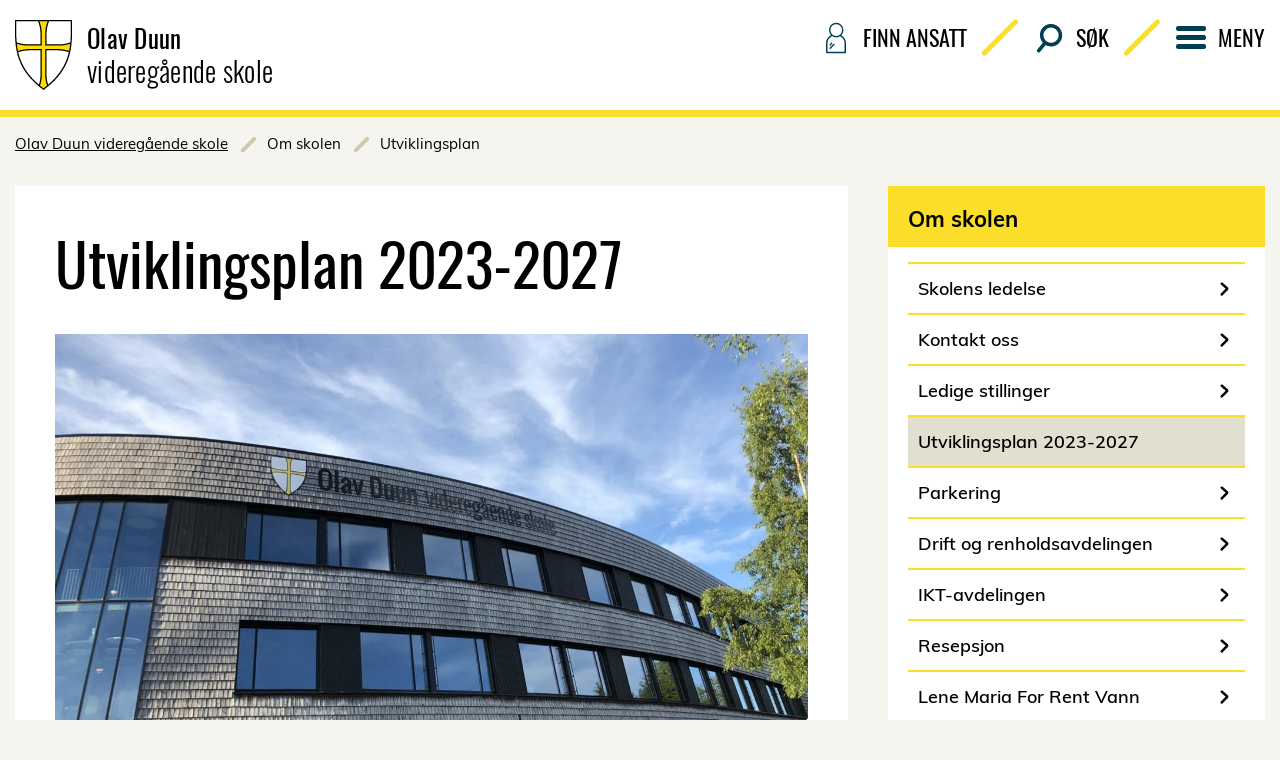

--- FILE ---
content_type: text/html; charset=utf-8
request_url: https://web.trondelagfylke.no/olav-duun-videregaende-skole/om-skolen/utviklingsplan/
body_size: 16298
content:


<!DOCTYPE HTML>
<html lang="nb-NO" class="noscript">
<head>
    <script>document.querySelector("html").classList.remove('noscript')</script>


<script id="CookieConsent" src="https://policy.app.cookieinformation.com/uc.js" data-culture="nb" data-gcm-version="2.0" type="text/javascript"></script>

<script>
    window.dataLayer = window.dataLayer || [];
    function gtag() { dataLayer.push(arguments); }
</script>

    <script async src=https://www.googletagmanager.com/gtag/js?id=G-QEQTD90TR5></script>
    <script>
        gtag('js', new Date());
        gtag('config', 'G-QEQTD90TR5');
    </script>

    <script>
        gtag('consent', 'default', {
            'ad_user_data': 'denied',
            'ad_personalization': 'denied',
            'ad_storage': 'denied',
            'analytics_storage': 'denied',
            'wait_for_update': 500
        });
    </script>
    <!-- Google Tag Manager -->
    <script>
    (function (w, d, s, l, i) {
        w[l] = w[l] || []; w[l].push({
            'gtm.start':
                new Date().getTime(), event: 'gtm.js'
        }); var f = d.getElementsByTagName(s)[0],
            j = d.createElement(s), dl = l != 'dataLayer' ? '&l=' + l : ''; j.async = true; j.src =
            'https://www.googletagmanager.com/gtm.js?id=' + i + dl; f.parentNode.insertBefore(j, f);
    })(window, document, 'script', 'dataLayer', 'GTM-PVDQM4C3');
    </script>
    <!-- End Google Tag Manager -->


<script type="text/javascript">
    !(function (cfg){function e(){cfg.onInit&&cfg.onInit(n)}var x,w,D,t,E,n,C=window,O=document,b=C.location,q="script",I="ingestionendpoint",L="disableExceptionTracking",j="ai.device.";"instrumentationKey"[x="toLowerCase"](),w="crossOrigin",D="POST",t="appInsightsSDK",E=cfg.name||"appInsights",(cfg.name||C[t])&&(C[t]=E),n=C[E]||function(g){var f=!1,m=!1,h={initialize:!0,queue:[],sv:"8",version:2,config:g};function v(e,t){var n={},i="Browser";function a(e){e=""+e;return 1===e.length?"0"+e:e}return n[j+"id"]=i[x](),n[j+"type"]=i,n["ai.operation.name"]=b&&b.pathname||"_unknown_",n["ai.internal.sdkVersion"]="javascript:snippet_"+(h.sv||h.version),{time:(i=new Date).getUTCFullYear()+"-"+a(1+i.getUTCMonth())+"-"+a(i.getUTCDate())+"T"+a(i.getUTCHours())+":"+a(i.getUTCMinutes())+":"+a(i.getUTCSeconds())+"."+(i.getUTCMilliseconds()/1e3).toFixed(3).slice(2,5)+"Z",iKey:e,name:"Microsoft.ApplicationInsights."+e.replace(/-/g,"")+"."+t,sampleRate:100,tags:n,data:{baseData:{ver:2}},ver:undefined,seq:"1",aiDataContract:undefined}}var n,i,t,a,y=-1,T=0,S=["js.monitor.azure.com","js.cdn.applicationinsights.io","js.cdn.monitor.azure.com","js0.cdn.applicationinsights.io","js0.cdn.monitor.azure.com","js2.cdn.applicationinsights.io","js2.cdn.monitor.azure.com","az416426.vo.msecnd.net"],o=g.url||cfg.src,r=function(){return s(o,null)};function s(d,t){if((n=navigator)&&(~(n=(n.userAgent||"").toLowerCase()).indexOf("msie")||~n.indexOf("trident/"))&&~d.indexOf("ai.3")&&(d=d.replace(/(\/)(ai\.3\.)([^\d]*)$/,function(e,t,n){return t+"ai.2"+n})),!1!==cfg.cr)for(var e=0;e<S.length;e++)if(0<d.indexOf(S[e])){y=e;break}var n,i=function(e){var a,t,n,i,o,r,s,c,u,l;h.queue=[],m||(0<=y&&T+1<S.length?(a=(y+T+1)%S.length,p(d.replace(/^(.*\/\/)([\w\.]*)(\/.*)$/,function(e,t,n,i){return t+S[a]+i})),T+=1):(f=m=!0,s=d,!0!==cfg.dle&&(c=(t=function(){var e,t={},n=g.connectionString;if(n)for(var i=n.split(";"),a=0;a<i.length;a++){var o=i[a].split("=");2===o.length&&(t[o[0][x]()]=o[1])}return t[I]||(e=(n=t.endpointsuffix)?t.location:null,t[I]="https://"+(e?e+".":"")+"dc."+(n||"services.visualstudio.com")),t}()).instrumentationkey||g.instrumentationKey||"",t=(t=(t=t[I])&&"/"===t.slice(-1)?t.slice(0,-1):t)?t+"/v2/track":g.endpointUrl,t=g.userOverrideEndpointUrl||t,(n=[]).push((i="SDK LOAD Failure: Failed to load Application Insights SDK script (See stack for details)",o=s,u=t,(l=(r=v(c,"Exception")).data).baseType="ExceptionData",l.baseData.exceptions=[{typeName:"SDKLoadFailed",message:i.replace(/\./g,"-"),hasFullStack:!1,stack:i+"\nSnippet failed to load ["+o+"] -- Telemetry is disabled\nHelp Link: https://go.microsoft.com/fwlink/?linkid=2128109\nHost: "+(b&&b.pathname||"_unknown_")+"\nEndpoint: "+u,parsedStack:[]}],r)),n.push((l=s,i=t,(u=(o=v(c,"Message")).data).baseType="MessageData",(r=u.baseData).message='AI (Internal): 99 message:"'+("SDK LOAD Failure: Failed to load Application Insights SDK script (See stack for details) ("+l+")").replace(/\"/g,"")+'"',r.properties={endpoint:i},o)),s=n,c=t,JSON&&((u=C.fetch)&&!cfg.useXhr?u(c,{method:D,body:JSON.stringify(s),mode:"cors"}):XMLHttpRequest&&((l=new XMLHttpRequest).open(D,c),l.setRequestHeader("Content-type","application/json"),l.send(JSON.stringify(s)))))))},a=function(e,t){m||setTimeout(function(){!t&&h.core||i()},500),f=!1},p=function(e){var n=O.createElement(q),e=(n.src=e,t&&(n.integrity=t),n.setAttribute("data-ai-name",E),cfg[w]);return!e&&""!==e||"undefined"==n[w]||(n[w]=e),n.onload=a,n.onerror=i,n.onreadystatechange=function(e,t){"loaded"!==n.readyState&&"complete"!==n.readyState||a(0,t)},cfg.ld&&cfg.ld<0?O.getElementsByTagName("head")[0].appendChild(n):setTimeout(function(){O.getElementsByTagName(q)[0].parentNode.appendChild(n)},cfg.ld||0),n};p(d)}cfg.sri&&(n=o.match(/^((http[s]?:\/\/.*\/)\w+(\.\d+){1,5})\.(([\w]+\.){0,2}js)$/))&&6===n.length?(d="".concat(n[1],".integrity.json"),i="@".concat(n[4]),l=window.fetch,t=function(e){if(!e.ext||!e.ext[i]||!e.ext[i].file)throw Error("Error Loading JSON response");var t=e.ext[i].integrity||null;s(o=n[2]+e.ext[i].file,t)},l&&!cfg.useXhr?l(d,{method:"GET",mode:"cors"}).then(function(e){return e.json()["catch"](function(){return{}})}).then(t)["catch"](r):XMLHttpRequest&&((a=new XMLHttpRequest).open("GET",d),a.onreadystatechange=function(){if(a.readyState===XMLHttpRequest.DONE)if(200===a.status)try{t(JSON.parse(a.responseText))}catch(e){r()}else r()},a.send())):o&&r();try{h.cookie=O.cookie}catch(k){}function e(e){for(;e.length;)!function(t){h[t]=function(){var e=arguments;f||h.queue.push(function(){h[t].apply(h,e)})}}(e.pop())}var c,u,l="track",d="TrackPage",p="TrackEvent",l=(e([l+"Event",l+"PageView",l+"Exception",l+"Trace",l+"DependencyData",l+"Metric",l+"PageViewPerformance","start"+d,"stop"+d,"start"+p,"stop"+p,"addTelemetryInitializer","setAuthenticatedUserContext","clearAuthenticatedUserContext","flush"]),h.SeverityLevel={Verbose:0,Information:1,Warning:2,Error:3,Critical:4},(g.extensionConfig||{}).ApplicationInsightsAnalytics||{});return!0!==g[L]&&!0!==l[L]&&(e(["_"+(c="onerror")]),u=C[c],C[c]=function(e,t,n,i,a){var o=u&&u(e,t,n,i,a);return!0!==o&&h["_"+c]({message:e,url:t,lineNumber:n,columnNumber:i,error:a,evt:C.event}),o},g.autoExceptionInstrumented=!0),h}(cfg.cfg),(C[E]=n).queue&&0===n.queue.length?(n.queue.push(e),n.trackPageView({})):e();})({
        src: "https://js.monitor.azure.com/scripts/b/ai.3.gbl.min.js",
        crossOrigin: "anonymous",
        onInit: function(sdk) {
            sdk.addTelemetryInitializer(function(envelope) {
                envelope.tags["ai.cloud.role"] = "tfk_skolesiderProd";
            });
        },
        cfg: {
            connectionString: "InstrumentationKey=135236d6-07ff-45a3-85c3-39e38b625a4f;IngestionEndpoint=https://northeurope-5.in.applicationinsights.azure.com/;LiveEndpoint=https://northeurope.livediagnostics.monitor.azure.com/;ApplicationId=4e18a21e-9c03-404f-a01c-102d1cd691e2",
            disableCookiesUsage: true 
        }
    });
</script>
    <meta charset="utf-8" />
    
    <meta name="pageID" content="44358" />
    <meta name="viewport" content="width=device-width, initial-scale=1.0" />
    <link href="https://web.trondelagfylke.no/olav-duun-videregaende-skole/om-skolen/utviklingsplan/" rel="canonical" />

        <meta property="og:title" content="Utviklingsplan 2023-2027">
        <meta name="twitter:title" content="Utviklingsplan 2023-2027">

        <meta name="description">
        <meta property="og:description">
        <meta name="twitter:description">

    <meta property="og:url" content="https://web.trondelagfylke.no/olav-duun-videregaende-skole/om-skolen/utviklingsplan/">
    <meta name="twitter:url" content="https://web.trondelagfylke.no/olav-duun-videregaende-skole/om-skolen/utviklingsplan/">
    <meta property="og:type" content="article">
    <meta name="twitter:card" content="summary" />

        <meta property="og:image" content="https://web.trondelagfylke.no/contentassets/d432f704e8cd4599bba3640fe0ad639e/odvs-ny-fasade.jpg">
        <meta name="twitter:image" content="https://web.trondelagfylke.no/contentassets/d432f704e8cd4599bba3640fe0ad639e/odvs-ny-fasade.jpg">

    
<title>Utviklingsplan 2023-2027</title>

    <link href="/bundles/tfkcss?v=LKgn6dWa8lOmsumT46HYcZbRLICBdhAJrTfxjDmCBOQ1" rel="stylesheet"/>

    <script src="/bundles/head?v=l8-5rJaVbjbEbL-wVkNAFL4Xqd2S_01VomoQ2RFJ8_E1"></script>

    
</head>


<body class="">
    

    <!-- Google Tag Manager (noscript) -->
    <noscript>
        <iframe src="https://www.googletagmanager.com/ns.html?id=GTM-PVDQM4C3" height="0" width="0" style="display:none;visibility:hidden"></iframe>
    </noscript>
    <!-- End Google Tag Manager (noscript) -->

    <div class="noscript__component layout__main-content">
        <p></p>
    </div>

    
    

    <div class="layout">
        
            <div class="layout__header">


<header class="header header--school" id="header" role="banner">
   <div class="header__skip-navigation">
        <a href="#main-content" class="skip-navigation-link " accesskey="s">Hopp til innhold</a>
    </div>
    <div class="header__banner">
        <div class="header__wrapper u-mg-bottom-sm@tablet-landscape-up">
            <div class="header__logo-row">
                <div class="header__logo">

                    <div class="logo">
                        <a href="/olav-duun-videregaende-skole/" class="logo__link" accesskey="1">
                            
                            <img src="/Static/images/layout/logo-plain.svg" class="logo__image" alt="Tr&#248;ndelag Fylkeskommunes v&#229;penskjold">
                            
                                <div class="logo__text logo__text--visible">

                                    <div class="logo__text-first">Olav Duun</div>
                                    <div class="logo__text-second">videreg&#229;ende skole</div>
                                </div>
                        </a>
                    </div>

                </div>
                <div class="header__mobile-buttons">
                        <button class="header-toggle" data-js-hook="js-search-toggle" aria-haspopup="true" aria-expanded="false"><span class="header-toggle__icon header-toggle__icon--search"></span>S&#248;k</button>
                    <button class="header-toggle" data-js-hook="js-menu-toggle" aria-haspopup="true" aria-expanded="false"><span class="header-toggle__icon header-toggle__icon--menu"></span>Meny</button>
                </div>
            </div>

            <div class="header__secondary-navigation">
                <div class="header__top-menu">
                    <nav class="top-menu top-menu--school u-hide-tablet-landscape-down">
                            <a class="top-menu__link top-menu__link--school " href="/olav-duun-videregaende-skole/finn-ansatt/">
                                <span class="top-menu__icon-wrapper">
                                    <span class="top-menu__icon-employee"></span>
                                </span>
                                Finn ansatt
                            </a>
                                                    <a class="top-menu__link top-menu__link--school" data-js-hook="js-search-toggle" href="#" aria-expanded="false">
                                <span class="top-menu__icon-wrapper">
                                    <span class="top-menu__icon-search"></span>
                                </span>
                                S&#248;k
                            </a>
                        <a class="top-menu__link top-menu__link--school" data-js-hook="js-menu-large-screen-toggle" href="#" aria-expanded="false">
                            <span class="top-menu__icon-wrapper">
                                <span class="top-menu__icon-menu"></span>
                            </span>
                            Meny
                        </a>
                    </nav>
                </div>
            </div>
        </div>
            <hr class="header__separator">
            <div class="header__wrapper">
                <div class="header__search header__search--school" style="">
                    <div class="search-form  search-form--yellow search-form--large" role="search">
                        <form class="search-form__form" action="/olav-duun-videregaende-skole/sok/">
                            <label class="search-form__label" for="search-form-unique-id">S&#248;k</label>
                            <input class="search-form__field" name="query" id="search-form-unique-id" placeholder="S&#248;k" accesskey="2" type="search">
                            <button class="search-form__submit" type="submit">S&#248;k</button>
                        </form>
                    </div>
                </div>
            </div>
            <hr class="header__separator">
        <div class="header__wrapper">
            <div class="header__primary-navigation header__primary-navigation--school">
	            <nav class="navigation navigation--school">
					<div class="navigation__group u-hide-tablet-landscape-up">
						<a class="navigation__link" href="/olav-duun-videregaende-skole/finn-ansatt/">
							<span class="navigation-heading">
								<span class="navigation-heading__icon navigation-heading__icon--find-employee"></span>
								<span class="navigation-heading__text">Finn ansatt</span>
							</span>
						</a>
					</div>
		            <div class="navigation__group header__primary-navigation-group">
			            <div class="u-1">
					            <nav class="l-grid l-grid--gutter-sm">
							            <div class="l-grid__item u-1of2@tablet-portrait-up u-1of3@desktop-up u-mg-bottom-sm@tablet-portrait-up">
								            <div class="menu-links ">
									                    <h2 class="menu-links__title menu-links__title--expanded">
            Studieforberedende utdanningsprogram
        </h2>
        <button class="menu-links__toggle" data-js-hook="js-menu-links-toggle" aria-haspopup="true" aria-expanded="false">
            <h2 class="menu-links__title menu-links__title--collapsed">
                Studieforberedende utdanningsprogram
            </h2>
            <span class="menu-links__toggle-icon"></span>
        </button>
                <div class="menu-links__links">
                    <ul class="menu-links__list">
    <li class="menu-links__item">
    <a class="menu-link " href="/olav-duun-videregaende-skole/utdanningsprogrammer/studieforberedende-utdanningsprogram/studiespesialisering/">Studiespesialisering</a>
</li>
    <li class="menu-links__item">
    <a class="menu-link " href="/olav-duun-videregaende-skole/utdanningsprogrammer/studieforberedende-utdanningsprogram/musikk-dans-og-drama/">Musikk, dans og drama</a>
</li>
    <li class="menu-links__item">
    <a class="menu-link " href="/olav-duun-videregaende-skole/utdanningsprogrammer/studieforberedende-utdanningsprogram/idrettsfag/">Idrettsfag</a>
</li>
                    </ul>
                </div>

								            </div>
							            </div>
							            <div class="l-grid__item u-1of2@tablet-portrait-up u-1of3@desktop-up u-mg-bottom-sm@tablet-portrait-up">
								            <div class="menu-links ">
									                    <h2 class="menu-links__title menu-links__title--expanded">
            Yrkesfaglige utdanningsprogram
        </h2>
        <button class="menu-links__toggle" data-js-hook="js-menu-links-toggle" aria-haspopup="true" aria-expanded="false">
            <h2 class="menu-links__title menu-links__title--collapsed">
                Yrkesfaglige utdanningsprogram
            </h2>
            <span class="menu-links__toggle-icon"></span>
        </button>
                <div class="menu-links__links">
                    <ul class="menu-links__list">
    <li class="menu-links__item">
    <a class="menu-link " href="/olav-duun-videregaende-skole/utdanningsprogrammer/yrkesfaglige-utdanningsprogram/bygg--og-anleggsteknikk/">Bygg- og anleggsteknikk</a>
</li>
    <li class="menu-links__item">
    <a class="menu-link " href="/olav-duun-videregaende-skole/utdanningsprogrammer/yrkesfaglige-utdanningsprogram/elektroogdatateknologi/">Elektro og datateknologi</a>
</li>
    <li class="menu-links__item">
    <a class="menu-link " href="/olav-duun-videregaende-skole/utdanningsprogrammer/yrkesfaglige-utdanningsprogram/helse--og-oppvekstfag/">Helse- og oppvekstfag</a>
</li>
    <li class="menu-links__item">
    <a class="menu-link " href="/olav-duun-videregaende-skole/utdanningsprogrammer/yrkesfaglige-utdanningsprogram/salg-service-og-reiseliv/">Salg, service og reiseliv </a>
</li>
    <li class="menu-links__item">
    <a class="menu-link " href="/olav-duun-videregaende-skole/utdanningsprogrammer/yrkesfaglige-utdanningsprogram/teknologi-og-industrifag/">Teknologi- og industrifag</a>
</li>
                    </ul>
                </div>

								            </div>
							            </div>
							            <div class="l-grid__item u-1of2@tablet-portrait-up u-1of3@desktop-up u-mg-bottom-sm@tablet-portrait-up">
								            <div class="menu-links ">
									                    <h2 class="menu-links__title menu-links__title--expanded">
            Andre utdanningstilbud
        </h2>
        <button class="menu-links__toggle" data-js-hook="js-menu-links-toggle" aria-haspopup="true" aria-expanded="false">
            <h2 class="menu-links__title menu-links__title--collapsed">
                Andre utdanningstilbud
            </h2>
            <span class="menu-links__toggle-icon"></span>
        </button>
                <div class="menu-links__links">
                    <ul class="menu-links__list">
    <li class="menu-links__item">
    <a class="menu-link " href="https://www.trondelagfylke.no/vare-tjenester/utdanning/hyu/">H&#248;yere yrkesfaglig utdanning (fagskole)</a>
</li>
    <li class="menu-links__item">
    <a class="menu-link " href="https://ndla.no/">NDLA</a>
</li>
    <li class="menu-links__item">
    <a class="menu-link " href="https://www.trondelagfylke.no/vare-tjenester/utdanning/internasjonalisering/">Skole i utlandet</a>
</li>
    <li class="menu-links__item">
    <a class="menu-link " href="/olav-duun-videregaende-skole/Andre_utdanningstilbud/voksenopplaring/">Voksenoppl&#230;ring</a>
</li>
    <li class="menu-links__item">
    <a class="menu-link " href="/olav-duun-videregaende-skole/Andre_utdanningstilbud/sto/">S&#230;rskilt tilrettelagt oppl&#230;ring</a>
</li>
                    </ul>
                </div>

								            </div>
							            </div>
							            <div class="l-grid__item u-1of2@tablet-portrait-up u-1of3@desktop-up u-mg-bottom-sm@tablet-portrait-up">
								            <div class="menu-links ">
									                    <h2 class="menu-links__title menu-links__title--expanded">
            For elever
        </h2>
        <button class="menu-links__toggle" data-js-hook="js-menu-links-toggle" aria-haspopup="true" aria-expanded="false">
            <h2 class="menu-links__title menu-links__title--collapsed">
                For elever
            </h2>
            <span class="menu-links__toggle-icon"></span>
        </button>
                <div class="menu-links__links">
                    <ul class="menu-links__list">
    <li class="menu-links__item">
    <a class="menu-link " href="/olav-duun-videregaende-skole/for-elever/Bibliotek/">Bibliotek</a>
</li>
    <li class="menu-links__item">
    <a class="menu-link " href="https://www.trondelagfylke.no/eleveksamen">Eksamen</a>
</li>
    <li class="menu-links__item">
    <a class="menu-link " href="https://www.trondelagfylke.no/vare-tjenester/utdanning/elev/bevis/">Elevbevis p&#229; mobilen</a>
</li>
    <li class="menu-links__item">
    <a class="menu-link " href="https://www.trondelagfylke.no/vare-tjenester/utdanning/Opplaering_i_bedrift/larlingesamlinger/elev--og-larlingeombudet/">Elev- og l&#230;rlingeombud</a>
</li>
    <li class="menu-links__item">
    <a class="menu-link " href="https://www.trondelagfylke.no/vare-tjenester/utdanning/elev/elevpc/">Elev-PC</a>
</li>
    <li class="menu-links__item">
    <a class="menu-link " href="/olav-duun-videregaende-skole/for-elever/elevundersokelsen/">Elevunders&#248;kelsen</a>
</li>
    <li class="menu-links__item">
    <a class="menu-link " href="/olav-duun-videregaende-skole/for-elever/Kantine/">Kantine</a>
</li>
    <li class="menu-links__item">
    <a class="menu-link " href="/olav-duun-videregaende-skole/for-elever/ikt-info-til-nye-elever/">IKT-info til elever</a>
</li>
    <li class="menu-links__item">
    <a class="menu-link " href="/olav-duun-videregaende-skole/for-elever/Oppfolgingstjeneste/">Oppf&#248;lgingstjeneste</a>
</li>
    <li class="menu-links__item">
    <a class="menu-link " href="/olav-duun-videregaende-skole/for-elever/PP_tjenesten/">PP-tjenesten</a>
</li>
    <li class="menu-links__item">
    <a class="menu-link " href="/olav-duun-videregaende-skole/for-elever/karriereveiledning/">Karriereveiledning</a>
</li>
    <li class="menu-links__item">
    <a class="menu-link " href="/olav-duun-videregaende-skole/for-elever/Skolehelsetjeneste/">Skolehelsetjeneste</a>
</li>
    <li class="menu-links__item">
    <a class="menu-link " href="https://elev.trondelagfylke.no/">Skoleportalen</a>
</li>
    <li class="menu-links__item">
    <a class="menu-link " href="/olav-duun-videregaende-skole/for-elever/spesialpedagogisk-tjeneste/">Spesialpedagogisk tjeneste</a>
</li>
    <li class="menu-links__item">
    <a class="menu-link " href="https://olav-duun-vgs.inschool.visma.no/">Innlogging Visma InSchool</a>
</li>
    <li class="menu-links__item">
    <a class="menu-link " href="/olav-duun-videregaende-skole/for-elever/elevhjelpa/">Elevhjelpa</a>
</li>
                    </ul>
                </div>

								            </div>
							            </div>
							            <div class="l-grid__item u-1of2@tablet-portrait-up u-1of3@desktop-up u-mg-bottom-sm@tablet-portrait-up">
								            <div class="menu-links ">
									                    <h2 class="menu-links__title menu-links__title--expanded">
            Praktisk informasjon
        </h2>
        <button class="menu-links__toggle" data-js-hook="js-menu-links-toggle" aria-haspopup="true" aria-expanded="false">
            <h2 class="menu-links__title menu-links__title--collapsed">
                Praktisk informasjon
            </h2>
            <span class="menu-links__toggle-icon"></span>
        </button>
                <div class="menu-links__links">
                    <ul class="menu-links__list">
    <li class="menu-links__item">
    <a class="menu-link " href="/olav-duun-videregaende-skole/praktisk-informasjon/FritidstilbudiNamsos-omradet/">Fritidstilbud i Namsos-omr&#229;det</a>
</li>
    <li class="menu-links__item">
    <a class="menu-link " href="/olav-duun-videregaende-skole/praktisk-informasjon/skjema/">Skjema</a>
</li>
    <li class="menu-links__item">
    <a class="menu-link " href="https://www.trondelagfylke.no/vare-tjenester/utdanning/elev/skolerute/">Skolerute</a>
</li>
    <li class="menu-links__item">
    <a class="menu-link " href="https://www.trondelagfylke.no/vare-tjenester/samferdsel/Skoleskyss/">Skoleskyss</a>
</li>
    <li class="menu-links__item">
    <a class="menu-link " href="https://lanekassen.no/nb-NO/stipend-og-lan/norge/videregaende-skole/">Stipend og l&#229;n</a>
</li>
    <li class="menu-links__item">
    <a class="menu-link " href="https://olav-duun-vgs.inschool.visma.no/">Timeplaner</a>
</li>
    <li class="menu-links__item">
    <a class="menu-link " href="/olav-duun-videregaende-skole/praktisk-informasjon/personvern/">Personvern</a>
</li>
    <li class="menu-links__item">
    <a class="menu-link " href="https://www.trondelagfylke.no/vis">Nyttig informasjon om Visma InSchool</a>
</li>
    <li class="menu-links__item">
    <a class="menu-link " href="/olav-duun-videregaende-skole/praktisk-informasjon/retningslinjer-for-reklame-og-informasjonsaktivitet-pa-skolens-omrade/">Retningslinjer for reklame og informasjonsaktivitet p&#229; skolens omr&#229;de</a>
</li>
    <li class="menu-links__item">
    <a class="menu-link " href="/olav-duun-videregaende-skole/praktisk-informasjon/vip-makkerskap/">VIP Makkerskap</a>
</li>
                    </ul>
                </div>

								            </div>
							            </div>
							            <div class="l-grid__item u-1of2@tablet-portrait-up u-1of3@desktop-up u-mg-bottom-sm@tablet-portrait-up">
								            <div class="menu-links ">
									                    <h2 class="menu-links__title menu-links__title--expanded">
            Om skolen
        </h2>
        <button class="menu-links__toggle" data-js-hook="js-menu-links-toggle" aria-haspopup="true" aria-expanded="false">
            <h2 class="menu-links__title menu-links__title--collapsed">
                Om skolen
            </h2>
            <span class="menu-links__toggle-icon"></span>
        </button>
                <div class="menu-links__links">
                    <ul class="menu-links__list">
    <li class="menu-links__item">
    <a class="menu-link " href="/olav-duun-videregaende-skole/om-skolen/skolen-ledelse/">Skolens ledelse</a>
</li>
    <li class="menu-links__item">
    <a class="menu-link " href="/olav-duun-videregaende-skole/om-skolen/kontakt/">Kontakt oss</a>
</li>
    <li class="menu-links__item">
    <a class="menu-link " href="/olav-duun-videregaende-skole/om-skolen/ledige-stillinger/">Ledige stillinger</a>
</li>
    <li class="menu-links__item">
    <a class="menu-link " href="/olav-duun-videregaende-skole/om-skolen/utviklingsplan/">Utviklingsplan 2023-2027</a>
</li>
    <li class="menu-links__item">
    <a class="menu-link " href="/olav-duun-videregaende-skole/om-skolen/parkering/">Parkering</a>
</li>
    <li class="menu-links__item">
    <a class="menu-link " href="/olav-duun-videregaende-skole/om-skolen/driftsavdeling/">Drift og renholdsavdelingen</a>
</li>
    <li class="menu-links__item">
    <a class="menu-link " href="/olav-duun-videregaende-skole/om-skolen/driftsavdeling22/">IKT-avdelingen</a>
</li>
    <li class="menu-links__item">
    <a class="menu-link " href="/olav-duun-videregaende-skole/om-skolen/resepsjon/">Resepsjon</a>
</li>
    <li class="menu-links__item">
    <a class="menu-link " href="/olav-duun-videregaende-skole/om-skolen/lmrv/">Lene Maria For Rent Vann</a>
</li>
    <li class="menu-links__item">
    <a class="menu-link " href="/olav-duun-videregaende-skole/om-skolen/olav-duun-forfatteren/">Olav Duun - forfatteren</a>
</li>
    <li class="menu-links__item">
    <a class="menu-link " href="/olav-duun-videregaende-skole/om-skolen/miljofyrtaarn/">Milj&#248;fyrt&#229;rn</a>
</li>
    <li class="menu-links__item">
    <a class="menu-link " href="/olav-duun-videregaende-skole/om-skolen/utleie/">Leie av lokaler</a>
</li>
    <li class="menu-links__item">
    <a class="menu-link " href="/olav-duun-videregaende-skole/om-skolen/skolens-rusforebyggende-arbeid/">Skolens rusforebyggende arbeid</a>
</li>
                    </ul>
                </div>

								            </div>
							            </div>
							            <div class="l-grid__item u-1of2@tablet-portrait-up u-1of3@desktop-up u-mg-bottom-sm@tablet-portrait-up">
								            <div class="menu-links ">
									                    <h2 class="menu-links__title menu-links__title--expanded">
            Regler og rutiner
        </h2>
        <button class="menu-links__toggle" data-js-hook="js-menu-links-toggle" aria-haspopup="true" aria-expanded="false">
            <h2 class="menu-links__title menu-links__title--collapsed">
                Regler og rutiner
            </h2>
            <span class="menu-links__toggle-icon"></span>
        </button>
                <div class="menu-links__links">
                    <ul class="menu-links__list">
    <li class="menu-links__item">
    <a class="menu-link " href="https://www.trondelagfylke.no/reglement">Frav&#230;r</a>
</li>
    <li class="menu-links__item">
    <a class="menu-link " href="/olav-duun-videregaende-skole/regler-og-rutiner/klage-pa-opplaring/">Klage p&#229; oppl&#230;ring</a>
</li>
    <li class="menu-links__item">
    <a class="menu-link " href="/olav-duun-videregaende-skole/regler-og-rutiner/elevers_rettigheter/">Elevers rettigheter</a>
</li>
    <li class="menu-links__item">
    <a class="menu-link " href="/olav-duun-videregaende-skole/regler-og-rutiner/regler-og-rutiner/">Skoleregler og kj&#248;reregler</a>
</li>
    <li class="menu-links__item">
    <a class="menu-link " href="https://www.trondelagfylke.no/vare-tjenester/utdanning/elev/reglement/">Felles reglement</a>
</li>
    <li class="menu-links__item">
    <a class="menu-link " href="/olav-duun-videregaende-skole/regler-og-rutiner/vurdering-og-klage-pa-vurdering/">Vurdering og klage p&#229; vurdering</a>
</li>
    <li class="menu-links__item">
    <a class="menu-link " href="https://www.trondelagfylke.no/vare-tjenester/utdanning/elev/klage-pa-karakter2/">Klage p&#229; karakter</a>
</li>
                    </ul>
                </div>

								            </div>
							            </div>
							            <div class="l-grid__item u-1of2@tablet-portrait-up u-1of3@desktop-up u-mg-bottom-sm@tablet-portrait-up">
								            <div class="menu-links ">
									                    <h2 class="menu-links__title menu-links__title--expanded">
            Olav Duun VGS Ressurssenter
        </h2>
        <button class="menu-links__toggle" data-js-hook="js-menu-links-toggle" aria-haspopup="true" aria-expanded="false">
            <h2 class="menu-links__title menu-links__title--collapsed">
                Olav Duun VGS Ressurssenter
            </h2>
            <span class="menu-links__toggle-icon"></span>
        </button>
                <div class="menu-links__links">
                    <ul class="menu-links__list">
    <li class="menu-links__item">
    <a class="menu-link " href="/olav-duun-videregaende-skole/resurssenter/om-olav-duun-resurssenter/">Olav Duun VGS Ressurssenter</a>
</li>
                    </ul>
                </div>

								            </div>
							            </div>
					            </nav>
			            </div>
		            </div>
	            </nav>
            </div>
        </div>
    </div>


    <div class="header__breadcrumbs">
        <nav class="breadcrumbs">
            <span class="breadcrumbs__label"></span>
            <span class="breadcrumbs__path">
                        <a class="breadcrumbs__link" href="/olav-duun-videregaende-skole/">Olav Duun videreg&#229;ende skole</a>
                        <span class="breadcrumbs__item">Om skolen</span>
                        <span class="breadcrumbs__item">Utviklingsplan</span>
            </span>
        </nav>
    </div>

</header>


            </div>
        

<main class="layout__main-content" id="main-content">
    <section class="standard-page">
        <div class="standard-page__content-columns">
            <div class="standard-page__main">
                <article class="content-box">
                    <h1 class="standard-page__heading">Utviklingsplan 2023-2027</h1>

                    
                        <div class="standard-page__top-content-area">
                            <figure class="image image--wide image--cut-corner" >
                                
<div class="image__img-wrapper">
    <img src="/contentassets/d432f704e8cd4599bba3640fe0ad639e/odvs-ny-fasade.jpg?width=1280" alt="Et bilde av den buede, moderne fasaden til &quot;Olav Duun Videreg&#229;ende Skole&quot;. Bygningen har en kledning av gr&#229;, overlappende treskifer (shingel) og lange, horisontale vinduer med m&#248;rke rammer. Skolens navn er synlig p&#229; fasaden i gult og svart. Bildet er tatt p&#229; en solrik dag med gr&#248;nt gress i forgrunnen og en klar bl&#229; himmel med hvite skyer over." />
</div>
<figcaption class="image__caption"></figcaption>

                            </figure>
                        </div>
                                                                <div class="rich-text">
                            
<h2>1. V&aring;rt oppdrag</h2>
<p>Olav Duun videreg&aring;ende skole er en relativt stor skole i Namsos og Namdalen, og gir et bredt tilbud til unge og voksne innenfor b&aring;de studieforberedende fag og yrkesfagene. &nbsp;</p>
<p>Tr&oslash;ndelag fylkeskommune er eier, og v&aring;rt oppdrag er forankret i fylkeskommunens visjon og verdier og tilh&oslash;rende planer.</p>
<h3>Visjon</h3>
<ul>
<li>Vi skaper historie &nbsp;</li>
</ul>
<h3>Verdier</h3>
<ul>
<li>&Aring;pen og nysgjerrig i holdning &nbsp;</li>
<li>Modig og ansvarlig i handling &nbsp;</li>
</ul>
<p>Utviklingsplanen f&oslash;lger de fire&aring;rige valgperiodene i fylket. Planen beskriver v&aring;re verdier, v&aring;re m&aring;l og v&aring;re ambisjoner for perioden, og hva vi gj&oslash;r &aring;rlig for &aring; n&aring; disse (revideres for hvert skole&aring;r).&nbsp; Utviklingsplanen f&oslash;lges opp med tiltaks- og handlingsplaner etter behov. &nbsp;</p>
<h2>2. V&aring;re verdier</h2>
<h3>Vi</h3>
<ul>
<li>viser engasjement - skaper dannelse</li>
<li>er medmennesker</li>
</ul>
<p>Olav Duun videreg&aring;ende skole skal gi god oppl&aelig;ring og fine opplevelser til unge og voksne.&nbsp;</p>
<ul>
<li>Vi skal kjennetegnes av h&oslash;yt engasjement, og skal v&aelig;re aktive deltakere i samfunnet.</li>
<li>Vi skal bidra til at elevene f&aring;r gode holdninger, teoretisk og praktisk kunnskap for videre studier, yrkes- og samfunnsliv.</li>
<li>Vi skal vise respekt og omsorg, og alle skal bli sett og verdsatt for den man er.</li>
</ul>
<h3>V&aring;re elever skal:</h3>
<ul>
<li>Forberede seg for deltakelse og engasjement i samfunnslivet</li>
<li>Utnytte sine evner og ta fram det beste i seg selv &nbsp;</li>
<li>F&oslash;le seg trygge, vise respekt, &aring;penhet og toleranse</li>
</ul>
<h3>Elevene skal oppleve:</h3>
<ul>
<li>Undervisning som bygger p&aring; et helhetlig menneskesyn</li>
<li>Oppl&aelig;ring tilpasset den enkelte</li>
<li>Voksne som er gode rollemodeller og fagpersoner</li>
</ul>
<h3>Samfunnet rundt og foresatte skal oppleve at:</h3>
<ul>
<li>&nbsp;Skolen er en ressurs i lokalsamfunnet &nbsp;</li>
<li>V&aring;rt arbeid preges av orden og kvalitet</li>
<li>Vi m&oslash;ter alle p&aring; en profesjonell m&aring;te</li>
</ul>
<h2>3. V&aring;re ambisjoner for 2023-2027</h2>
<p>All v&aring;r innsats skal rettes mot mer l&aelig;ring, motivasjon og mestring for elevene. Elevene skal lykkes enda bedre og flere skal f&aring; godkjent utdanning.&nbsp;</p>
<h3>Vi vil se</h3>
<ul>
<li>Elever som trives og kommer p&aring; skolen hver dag.</li>
<li>Elever som er engasjerte i sin l&aelig;ring</li>
<li>Elever som utfordres og bryter barrierer.</li>
<li>Elever som motiveres av v&aring;r entusiasme for deres l&aelig;ring.</li>
<li>Kolleger som f&aring;r til &aring; bygge gode og sterke relasjoner.</li>
<li>Kolleger som stiller opp og drar lasset sammen.</li>
<li>Ledelse som stimulerer til handling og utvikling.</li>
</ul>
<h3>Vi vil arbeide for</h3>
<ul>
<li>En ny pedagogisk plattform</li>
<li>At vi f&aring;r et nytt skolebygg tilpasset v&aring;re behov i framtiden</li>
</ul>
<h2>4. V&aring;re innsatsomr&aring;der i 2024-2025</h2>
<h3>M&aring;l</h3>
<ul>
<li>Andelen elever som fullf&oslash;rer og best&aring;r skole&aring;ret 24/25 skal v&aelig;re 90 % eller bedre.</li>
<li>Andelen s&oslash;kere med ungdomsrett som er formidlet fra yrkesfag skal v&aelig;re 90 % eller bedre.&nbsp;</li>
</ul>
<p>Gjennomf&oslash;ring er v&aring;r hovedm&aring;lsetning, og dette skole&aring;ret prioriterer vi f&oslash;lgende innsatsomr&aring;der:&nbsp;</p>
<h3>4.1 Entrepren&oslash;rskap</h3>
<p>Skolen skal ha &oslash;kt fokus p&aring; entrepren&oslash;rielle oppl&aelig;ringsmetoder, der m&aring;let er &aring; ruste elevene mot et arbeidsliv som vil kreve kompetanser for det 21. &aring;rhundre som: &nbsp;</p>
<ul>
<li>Samarbeid</li>
<li>Kommunikasjon</li>
<li>Kreativitet</li>
<li>Kritisk tenkning</li>
</ul>
<p>Vi arbeider med &aring;:</p>
<ul>
<li>&Oslash;ke kvaliteten p&aring; arbeidet med ungdomsbedrifter</li>
<li>&Oslash;ke kompetansen og verkt&oslash;ykassen til l&aelig;rerne&nbsp;&nbsp;</li>
</ul>
<h3>4.2 Skolemilj&oslash;</h3>
<p>Vi skal ha et skolemilj&oslash; som fremmer inkludering, helse, trivsel og l&aelig;ring. Vi vil ha fokus p&aring; tre hovedomr&aring;der:</p>
<ul>
<li>Elevatferd - utvikle l&aelig;rernes verkt&oslash;ykasse for ulike situasjoner</li>
<li>Mobilhotellet skal brukes i henhold til skolereglene</li>
<li>Ryddighet</li>
</ul>
<p>Elevene skal involveres i arbeidet med &aring; skape et godt l&aelig;rings- og skolemilj&oslash;. Involveringen sikres blant annet gjennom:</p>
<ul>
<li>Elevmedvirkning i oppl&aelig;ringen</li>
<li>Klassens time og kontaktl&aelig;rers rolle</li>
<li>Elevr&aring;det</li>
</ul>
<h4>4.3 Vi har ogs&aring; utviklingsarbeid og oppmerksomhet p&aring;:</h4>
<ul>
<li><strong>Karriereveiledning</strong> som en integrert del av oppl&aelig;ringen.</li>
<li><strong>Samarbeid med Namdal studiesenter</strong></li>
<li><strong>Formidling til l&aelig;replass</strong></li>
<li><strong>Vurdering for l&aelig;ring</strong> Vi jobber med vurdering for l&aelig;ring som en integrert del av oppl&aelig;ringen.</li>
<li><strong>Dysleksivennlig skole</strong> Sikre v&aring;r sertifisering og videreutvikle v&aring;r pedagogikk p&aring; omr&aring;det.</li>
<li><strong>Digitalpedagogikk</strong> Videref&oslash;re og utvikle elevenes og l&aelig;rernes faglige digitale kompetanse, med hovedvekt p&aring; KI</li>
<li><strong>Arbeid med minoritetsspr&aring;klige elever </strong></li>
<li><strong>Milj&oslash;</strong> Arbeide videre med &aring; forsterke skolens milj&oslash;profil/milj&oslash;fyrt&aring;rn.</li>
</ul>
                        </div>

                </article>

                


            </div>

            
            <aside class="standard-page__aside">

	            <nav class="siblings-menu siblings-menu--clipped">
		            <h2 class="siblings-menu__title">Om skolen</h2>
		            <ul class="siblings-menu__link-list">
					            <li class="siblings-menu__link-item">
						            <a class="menu-link " href="/olav-duun-videregaende-skole/om-skolen/skolen-ledelse/">Skolens ledelse</a>
					            </li>
					            <li class="siblings-menu__link-item">
						            <a class="menu-link " href="/olav-duun-videregaende-skole/om-skolen/kontakt/">Kontakt oss</a>
					            </li>
					            <li class="siblings-menu__link-item">
						            <a class="menu-link " href="/olav-duun-videregaende-skole/om-skolen/ledige-stillinger/">Ledige stillinger</a>
					            </li>
					            <li class="siblings-menu__link-item">
						            <span class="menu-link menu-link--highlighted menu-link--no-icon">Utviklingsplan 2023-2027</span>
					            </li>
					            <li class="siblings-menu__link-item">
						            <a class="menu-link " href="/olav-duun-videregaende-skole/om-skolen/parkering/">Parkering</a>
					            </li>
					            <li class="siblings-menu__link-item">
						            <a class="menu-link " href="/olav-duun-videregaende-skole/om-skolen/driftsavdeling/">Drift og renholdsavdelingen</a>
					            </li>
					            <li class="siblings-menu__link-item">
						            <a class="menu-link " href="/olav-duun-videregaende-skole/om-skolen/driftsavdeling22/">IKT-avdelingen</a>
					            </li>
					            <li class="siblings-menu__link-item">
						            <a class="menu-link " href="/olav-duun-videregaende-skole/om-skolen/resepsjon/">Resepsjon</a>
					            </li>
					            <li class="siblings-menu__link-item">
						            <a class="menu-link " href="/olav-duun-videregaende-skole/om-skolen/lmrv/">Lene Maria For Rent Vann</a>
					            </li>
					            <li class="siblings-menu__link-item">
						            <a class="menu-link " href="/olav-duun-videregaende-skole/om-skolen/olav-duun-forfatteren/">Olav Duun - forfatteren</a>
					            </li>
					            <li class="siblings-menu__link-item">
						            <a class="menu-link " href="/olav-duun-videregaende-skole/om-skolen/miljofyrtaarn/">Milj&#248;fyrt&#229;rn</a>
					            </li>
					            <li class="siblings-menu__link-item">
						            <a class="menu-link " href="/olav-duun-videregaende-skole/om-skolen/utleie/">Leie av lokaler</a>
					            </li>
					            <li class="siblings-menu__link-item">
						            <a class="menu-link " href="/olav-duun-videregaende-skole/om-skolen/skolens-rusforebyggende-arbeid/">Skolens rusforebyggende arbeid</a>
					            </li>
		            </ul>
	            </nav>

                
            </aside>

        </div>
        
        
        <div class="last-updated ">
            <span class="last-updated__label">Sist oppdatert</span>
            <span class="last-updated__date">21.02.2025</span>
        </div>

    </section>
</main>
        
            <div class="layout__footer">
	

<div class="layout__footer" onload="">
    <footer class="footer footer--school">
        <div class="footer__top">
            
            <div class="footer__button">
                <a class="elevator-button" href="#header" data-js-hook="js-anchor-link">
                    <span class="elevator-button__icon"></span>
                    <span class="elevator-button__label">Til Toppen</span>
                </a>
            </div>
        </div>
        <div class="footer__main">
            <div class="footer__wrapper">
                <div class="footer__container">
                    
                    <h1 class="footer__heading footer__heading--hidden">Generell kontaktinformasjon</h1>
                    <div class="footer__columns">
	                    <div class="footer__column">
								<div class="footer__contact-links">
									
										<a class="contact-link contact-link--telephone " href="tel:+47 74 17 55 00">
											<span class="contact-link__icon"></span>
											<span class="contact-link__text">+47 74 17 55 00</span>
										</a>
																			<span data-e="[base64]"></span>
																			<span class="contact-link contact-link--span contact-link--map">
											<span class="contact-link__icon"></span>
											<span class="contact-link__text">Yrkesveien 1, 7805 Namsos</span>
										</span>
                                                                            <span class="contact-link contact-link--span contact-link--map">
                                            <span class="contact-link__icon"></span>
                                            <span class="contact-link__text">Postboks 311, 7801 Namsos</span>
                                        </span>
								</div>
		                    								<div class="footer__social-links">
									
										<a class="contact-link contact-link--facebook " href="https://www.facebook.com/olavduunvgs/">
											<span class="contact-link__icon"></span>
												<span class="contact-link__text">Bes&#248;k oss p&#229; facebook</span>
										</a>
																			<a class="contact-link contact-link--instagram " href="https://www.instagram.com/explore/locations/243816598/olav-duun-vgs/">
											<span class="contact-link__icon"></span>
												<span class="contact-link__text">Se oss p&#229; instagram</span>
										</a>
								</div>
		                    								<div class="footer__editor-links">
									
										<div class="person-link">
											<span class="person-link__title">Ansvarlig redakt&#248;r</span>
											<span class="person-link__name">Linn Aunet Br&#248;ndmo</span>
											<span class="person-link__email">
												<span data-e="[base64]"></span>
											</span>
										</div>
																	</div>
		                    <a class="footer__technical-link" href="javascript:CookieConsent.renew();">Velg informasjonskapsler</a>
	                    </div>
                        <div class="footer__column">
                            <div class="footer__map-graphic">
                                
                                <a class="map-graphic" href="https://www.google.com/maps/place/Olav+Duun+videreg&#229;ende+skole/@64.4721708,11.5394022,17z/data=!3m1!4b1!4m5!3m4!1s0x4672e615ddbe6959:0x79bfaa5876233761!8m2!3d64.4721708!4d11.541591" alt="Olav Duun videreg&#229;ende skole" target="_blank" title="Olav Duun videreg&#229;ende skole">
                                    <div class="map-graphic__wrapper">
                                        
                                        <svg id="Layer_1" data-name="Layer 1" xmlns="http://www.w3.org/2000/svg" viewBox="0 0 419 452"><defs><style>.cls-1{fill:#fefefe;}.cls-2,.cls-6{isolation:isolate;}.cls-2{font-size:18px;fill:#003f51;font-family:Muli-Regular, Muli;}.cls-3{letter-spacing:-0.01em;}.cls-4{letter-spacing:0.04em;}.cls-5{fill:#008a93;}.cls-6{font-size:24px;font-family:Oswald-Regular, Oswald;}</style></defs><title>Alle skoler</title><g id="Page-1"><path id="Fill-1" class="cls-1" d="M266.37,311.63,229.5,348.5A7.43,7.43,0,1,0,240,359l36.88-36.88a7.43,7.43,0,0,0-10.51-10.51"/><path id="Fill-3" class="cls-1" d="M283.29,328.39l-37.18,37.18a7.33,7.33,0,0,0,10.36,10.36l37.18-37.18a7.33,7.33,0,0,0-10.36-10.36"/><path id="Fill-5" class="cls-1" d="M281.16,365.11,260,386.29a7.65,7.65,0,0,0,10.82,10.82L292,375.93a7.65,7.65,0,0,0-10.82-10.82"/><g id="Group-9"><path id="Fill-7" class="cls-1" d="M63.25,228.88,90.83,201.3a7.54,7.54,0,0,0-10.67-10.67L52.58,218.22a7.64,7.64,0,0,0,0,10.67,7.5,7.5,0,0,0,10.67,0"/></g><path id="Fill-10" class="cls-1" d="M64.62,260.12l37-37a7.43,7.43,0,0,0-10.51-10.51l-37,37a7.43,7.43,0,0,0,10.51,10.51"/><path id="Fill-12" class="cls-1" d="M227.82,54.4a7.63,7.63,0,0,0,10.67,0l33.83-33.83A7.54,7.54,0,0,0,261.65,9.91L227.82,43.74A7.64,7.64,0,0,0,227.82,54.4Z"/><path id="Fill-14" class="cls-1" d="M298.22,177.53l-102.4,102.4a7.43,7.43,0,0,0,10.51,10.51L308.74,188a7.43,7.43,0,0,0-10.51-10.51"/><path id="Fill-16" class="cls-1" d="M392.7,92.2h0a7.27,7.27,0,0,0-10.36,0l-63.09,63.09a7.33,7.33,0,1,0,10.36,10.36l63.09-63.09a7.27,7.27,0,0,0,0-10.36"/><path id="Fill-18" class="cls-1" d="M178,296.39l-73.45,73.45a7.43,7.43,0,0,0,10.51,10.51l73.45-73.45A7.43,7.43,0,1,0,178,296.39"/><path id="Fill-20" class="cls-1" d="M219,299.44a7.45,7.45,0,0,0-10.51,0L128.92,379a7.43,7.43,0,1,0,10.51,10.51L219,310a7.45,7.45,0,0,0,0-10.51"/><path id="Fill-22" class="cls-1" d="M404.89,115.05a7.64,7.64,0,0,0-10.67,0l-27.58,27.58a7.54,7.54,0,0,0,10.67,10.67l27.58-27.58a7.64,7.64,0,0,0,0-10.67"/><path id="Fill-24" class="cls-1" d="M283.14,226.29,226.3,283.13a7.43,7.43,0,0,0,10.51,10.51l56.84-56.84a7.43,7.43,0,0,0-10.51-10.51"/><path id="Fill-26" class="cls-1" d="M205,145.83a7.45,7.45,0,0,0,10.51,0l102.4-102.4a7.45,7.45,0,0,0,0-10.51h0a7.45,7.45,0,0,0-10.51,0L205,135.32a7.45,7.45,0,0,0,0,10.51"/><path id="Fill-28" class="cls-1" d="M157.42,202.22l38.71-38.71a7.33,7.33,0,1,0-10.36-10.36l-38.71,38.71a7.33,7.33,0,0,0,10.36,10.36"/><path id="Fill-30" class="cls-1" d="M89.15,260.12h0a7.64,7.64,0,0,0,10.67,0l32.31-32.31a7.54,7.54,0,0,0-10.67-10.67L89.15,249.45a7.64,7.64,0,0,0,0,10.67"/><path id="Fill-32" class="cls-1" d="M92.35,348.35a7.65,7.65,0,1,0,10.82,0,7.54,7.54,0,0,0-10.82,0"/><path id="Fill-34" class="cls-1" d="M287.4,391a7.65,7.65,0,1,0,10.82,0,7.54,7.54,0,0,0-10.82,0"/><path id="Fill-36" class="cls-1" d="M208.16,232.54a7.65,7.65,0,1,0,10.82,0,7.54,7.54,0,0,0-10.82,0"/><path id="Fill-38" class="cls-1" d="M282.83,293.49a7.65,7.65,0,1,0,10.82,0,7.54,7.54,0,0,0-10.82,0"/><path id="Fill-40" class="cls-1" d="M292,116.73a7.65,7.65,0,1,0,10.82,0,7.54,7.54,0,0,0-10.82,0"/><g id="Group-44"><path id="Fill-42" class="cls-1" d="M399.56,6.4a7,7,0,0,0,0,10.36,8.21,8.21,0,0,0,11.12,0,7,7,0,0,0,0-10.36,8.21,8.21,0,0,0-11.12,0"/></g><path id="Fill-45" class="cls-1" d="M215.78,42.06a7.65,7.65,0,1,0-10.82,0,7.54,7.54,0,0,0,10.82,0"/><g id="Group-49"><path id="Fill-47" class="cls-1" d="M123.74,407.78a7.87,7.87,0,1,0-11.12,0,7.91,7.91,0,0,0,11.12,0"/></g><path id="Fill-50" class="cls-1" d="M66.45,191.4a7.65,7.65,0,1,0-10.82,0,7.54,7.54,0,0,0,10.82,0"/><path id="Fill-52" class="cls-1" d="M157.73,158a7.45,7.45,0,0,0,10.51,0L287.56,38.71A7.43,7.43,0,0,0,277,28.19L157.73,147.51A7.45,7.45,0,0,0,157.73,158Z"/><path id="Fill-54" class="cls-1" d="M151.78,174.63a7.65,7.65,0,1,0-10.82,0,7.54,7.54,0,0,0,10.82,0"/><path id="Fill-56" class="cls-1" d="M272.32,270.48,195.82,347a7.54,7.54,0,1,0,10.67,10.67l76.5-76.5a7.54,7.54,0,1,0-10.67-10.67"/><path id="Fill-58" class="cls-1" d="M397.12,145.68a7.65,7.65,0,1,0,10.82,0,7.54,7.54,0,0,0-10.82,0"/><path id="Fill-60" class="cls-1" d="M281.16,182.41,383.56,80a7.45,7.45,0,0,0,0-10.51h0a7.45,7.45,0,0,0-10.51,0l-102.4,102.4a7.43,7.43,0,1,0,10.51,10.51"/><path id="Fill-62" class="cls-1" d="M226.3,226.6a7.64,7.64,0,0,0,10.67,0L264.55,199a7.54,7.54,0,0,0-10.67-10.67L226.3,215.93A7.63,7.63,0,0,0,226.3,226.6Z"/><path id="Fill-64" class="cls-1" d="M200.7,252.2h0a7.45,7.45,0,0,0-10.51,0l-79.54,79.54a7.43,7.43,0,0,0,10.51,10.51l79.54-79.54a7.45,7.45,0,0,0,0-10.51"/><path id="Fill-66" class="cls-1" d="M305.54,112.31a7.45,7.45,0,0,0,10.51,0l78-78a7.45,7.45,0,0,0,0-10.51h0a7.45,7.45,0,0,0-10.51,0l-78,78a7.45,7.45,0,0,0,0,10.51"/><path id="Fill-68" class="cls-1" d="M286,133.34a7.64,7.64,0,0,0-10.67,0l-27.58,27.58a7.54,7.54,0,1,0,10.67,10.67L286,144a7.64,7.64,0,0,0,0-10.67"/><path id="Fill-70" class="cls-1" d="M164.89,253.11a7.45,7.45,0,0,0-11.12-.91l-30.93,30.93a7.45,7.45,0,0,0,0,10.51h0a7.45,7.45,0,0,0,10.51,0l30.78-30.78a7.82,7.82,0,0,0,.76-9.75"/><path id="Fill-72" class="cls-1" d="M142.79,241.53a7.64,7.64,0,0,0-10.67,0L89.31,284.35A7.54,7.54,0,0,0,100,295l42.82-42.82a7.63,7.63,0,0,0,0-10.67"/><path id="Fill-74" class="cls-1" d="M186.68,205.26,304.17,89a7.45,7.45,0,0,0,0-10.51,7.64,7.64,0,0,0-10.67,0L176,194.75a7.45,7.45,0,0,0,0,10.51,7.64,7.64,0,0,0,10.67,0"/><path id="Fill-76" class="cls-1" d="M160.93,212.73a7.65,7.65,0,1,0,10.82,0,7.54,7.54,0,0,0-10.82,0"/><path id="Fill-78" class="cls-1" d="M310.11,72.69a7.45,7.45,0,0,0,10.51,0l52.12-52.12a7.45,7.45,0,0,0,0-10.51h0a7.45,7.45,0,0,0-10.51,0L310.11,62.18a7.45,7.45,0,0,0,0,10.51"/></g><text class="cls-2" transform="translate(209.66 432.92)">Åpne <tspan class="cls-3" x="49.03" y="0">k</tspan><tspan x="58.14" y="0">a</tspan><tspan class="cls-4" x="68.94" y="0">r</tspan><tspan x="76.16" y="0">t i google maps</tspan></text><circle id="Oval" class="cls-5" cx="261.42" cy="102.78" r="8.5"/><path id="FIll-104-Copy" d="M136.63,76a1.22,1.22,0,0,1,1.84-.05l.79,1.31c.31.94.68,1.95,1,2.88,1.94,6.61,5.4,12.51,9.3,18.16a42.65,42.65,0,0,0,10.81,10.58,67.72,67.72,0,0,0,6.8,4.23A44.7,44.7,0,0,0,180,117.48a65.37,65.37,0,0,0,17.79,1,103.77,103.77,0,0,0,18.77-3.11,122.13,122.13,0,0,0,15.9-5.09,25.57,25.57,0,0,1,2.52-.8,1.18,1.18,0,0,1,1.09.9,1.6,1.6,0,0,1-.2,1.12,2.05,2.05,0,0,1-.82.74,18.66,18.66,0,0,1-2.1,1,151.22,151.22,0,0,1-19.26,5.85c-3.08.63-6.22,1.32-9.36,1.73-2.78.36-5.55.58-8.39.72a68.75,68.75,0,0,1-17.42-1.35,54.87,54.87,0,0,1-20-9,88.89,88.89,0,0,1-7.81-6.68c-2-1.8-3.34-4.13-4.79-6.32a68.7,68.7,0,0,1-9.31-19.5,8.64,8.64,0,0,1-.33-1.86C136.32,76.53,136.63,76.12,136.63,76Zm103.09,41.53c-1.47,1.06-2.79,2.13-4.26,3.19-1.25,1-2.58,2.07-3.9,3-5.23,4.06-10.84,7.4-17.43,8.91-.57.11-1.29.22-1.86.33a1.4,1.4,0,0,1-1.09-.9,1.15,1.15,0,0,1,.42-1.32,3.36,3.36,0,0,1,1.37-.57c6.3-1.39,11.77-4.59,16.84-8.52,4.49-3.39,8.9-6.71,12.51-11.07a8.33,8.33,0,0,0,.84-1.3c.08-.21,0-.64-.18-.65-.63-.24-1.18-.41-1.74-.58-9-2.35-18.27-4.23-27-7.49a17,17,0,0,1-5-2.58,2,2,0,0,1-.74-.82,1.17,1.17,0,0,1,.07-1.41,1.43,1.43,0,0,1,1-.38,1.8,1.8,0,0,1,1,.26c3.08,2.06,6.65,3,10.2,4.11,4.88,1.51,9.78,2.75,14.75,3.91,3.22.72,6.36,1.66,9.66,2.32a12.81,12.81,0,0,1,2.16.74,1.29,1.29,0,0,1,.56,1.66c-.23.34-.32.69-.55,1C244.66,112.09,242.47,115,239.72,117.51Z"/><text class="cls-6" transform="translate(53.34 65.32)">Olav Duun vgs</text></svg>
                                    </div>
                                </a>
                            </div>
                        </div>
                    </div>
                </div>
            </div>
        </div>
    </footer>
</div>
                <div class="bottom"></div>
            </div>
    </div>

    <script src="/bundles/jquery?v=gGGRI7xCOnEK-4qvkXXwhmbyGmA8S3tmz-Wto5bGsIc1"></script>

    <script src="/bundles/tfkscripts?v=Wgo-g0wZWFPx5t7ZixQL8fFXb4OpA4a2tyyxhIcNgyU1"></script>

    <script src="/bundles/tfkangular?v=8_Rm_53EL-vDxSU1zPhuyx5Mq9h2r7VobqJ9VNF27V81"></script>

    <script src="/bundles/tfkcontrollers?v=QUlA3VjbUpCifEHqaogLAQVCZN3wBsYt187hyKQfzOM1"></script>

    
    

<script>(function(){function i(n){var t=n.charCodeAt(0);return(t>=65?t-7:t)-48}function e(n){for(var r=new String,u=i(n.substr(0,1))*16+i(n.substr(1,1)),t=n.length-2;t>1;t-=2)r+=String.fromCharCode(i(n.substr(t,1))*16+i(n.substr(t+1,1))^u);return r}var t=document.querySelectorAll("[data-e]"),n,u,r,f;if(t.length)for(n=0;n<t.length;n++)u=e(t[n].getAttribute("data-e")),r=document.createElement("div"),r.innerHTML=u,f=r.firstChild,t[n].parentNode.insertBefore(f,t[n]),t[n].parentNode.removeChild(t[n])})();</script>
</body>
</html>
